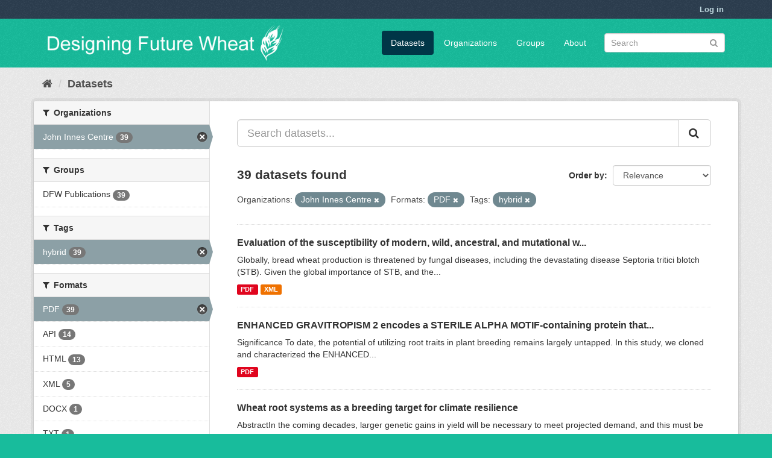

--- FILE ---
content_type: text/html; charset=utf-8
request_url: https://ckan.grassroots.tools/dataset?tags=hybrid&organization=jic&res_format=PDF
body_size: 57136
content:
<!DOCTYPE html>
<!--[if IE 9]> <html lang="en" class="ie9"> <![endif]-->
<!--[if gt IE 8]><!--> <html lang="en"> <!--<![endif]-->
  <head>
    <link rel="stylesheet" type="text/css" href="/fanstatic/vendor/:version:2019-07-10T13:34:36.61/select2/select2.css" />
<link rel="stylesheet" type="text/css" href="/fanstatic/css/:version:2019-07-10T13:34:36.56/main.min.css" />
<link rel="stylesheet" type="text/css" href="/fanstatic/vendor/:version:2019-07-10T13:34:36.61/font-awesome/css/font-awesome.min.css" />

    <meta charset="utf-8" />
      <meta name="generator" content="ckan 2.8.2" />
      <meta name="viewport" content="width=device-width, initial-scale=1.0">
    <title>Datasets - DFW CKAN</title>

    
    
    
  <link rel="shortcut icon" href="/base/images/ckan.ico" />
    
  
    <script type="text/javascript">
  (function(i,s,o,g,r,a,m){i['GoogleAnalyticsObject']=r;i[r]=i[r]||function(){
  (i[r].q=i[r].q||[]).push(arguments)},i[r].l=1*new Date();a=s.createElement(o),
  m=s.getElementsByTagName(o)[0];a.async=1;a.src=g;m.parentNode.insertBefore(a,m)
  })(window,document,'script','//www.google-analytics.com/analytics.js','ga');

  ga('create', 'UA-21666189-18', 'auto', {});
     
  ga('set', 'anonymizeIp', true);
  ga('send', 'pageview');
</script>
  

    
        <link rel="alternate" type="text/n3" href="https://ckan.grassroots.tools/catalog.n3"/>
        <link rel="alternate" type="text/ttl" href="https://ckan.grassroots.tools/catalog.ttl"/>
        <link rel="alternate" type="application/rdf+xml" href="https://ckan.grassroots.tools/catalog.xml"/>
        <link rel="alternate" type="application/ld+json" href="https://ckan.grassroots.tools/catalog.jsonld"/>
    

      
    

    
      
      
    <style>
        .masthead {background-color: #18bc9c;}

.media-heading{display: none}
.placeholder{}
.img-responsive{display:none}
.media-image{background: url("https://designingfuturewheat.org.uk/wp-content/uploads/2019/03/kai-pilger-304448-unsplash.jpg"); height: 450px; background-size: 110% 100%}
.account-masthead {background-color: #2c3e50;}
.site-footer {background-color: #18bc9c;}
.module-content header p{font-style: oblique;}
.list-unstyled{border: 0}
body{ background-color: #18bc9c;}
.account-masthead .account ul li {border-left: none}
.homepage .module-search .module-content {background-color:#a8a8a8}
.homepage .module-search .tags {background-color:#2c3e50}
a.logo img {filter: brightness(0) invert(1)}

.icon-plus:before {
    content: "\002b";
}
.icon-minus:before {
    content: "\2212";
}
      </style>
    
  </head>

  
  <body data-site-root="https://ckan.grassroots.tools/" data-locale-root="https://ckan.grassroots.tools/" >

    
    <div class="hide"><a href="#content">Skip to content</a></div>
  

  
     
<header class="account-masthead">
  <div class="container">
     
    <nav class="account not-authed">
      <ul class="list-unstyled">
        
        <li><a href="/user/login">Log in</a></li>
         
      </ul>
    </nav>
     
  </div>
</header>

<header class="navbar navbar-static-top masthead">
    
  <div class="container">
    <div class="navbar-right">
      <button data-target="#main-navigation-toggle" data-toggle="collapse" class="navbar-toggle collapsed" type="button">
        <span class="fa fa-bars"></span>
      </button>
    </div>
    <hgroup class="header-image navbar-left">
       
      <a class="logo" href="/"><img src="/uploads/admin/2019-07-10-150519.337645DFW-logo-189x300textoneline.png" alt="DFW CKAN" title="DFW CKAN" /></a>
       
    </hgroup>

    <div class="collapse navbar-collapse" id="main-navigation-toggle">
      
      <nav class="section navigation">
        <ul class="nav nav-pills">
           <li class="active"><a href="/dataset">Datasets</a></li><li><a href="/organization">Organizations</a></li><li><a href="/group">Groups</a></li><li><a href="/about">About</a></li> 
        </ul>
      </nav>
       
      <form class="section site-search simple-input" action="/dataset" method="get">
        <div class="field">
          <label for="field-sitewide-search">Search Datasets</label>
          <input id="field-sitewide-search" type="text" class="form-control" name="q" placeholder="Search" />
          <button class="btn-search" type="submit"><i class="fa fa-search"></i></button>
        </div>
      </form>
      
    </div>
  </div>
</header>

  
    <div role="main">
      <div id="content" class="container">
        
          
            <div class="flash-messages">
              
                
              
            </div>
          

          
            <div class="toolbar">
              
                
                  <ol class="breadcrumb">
                    
<li class="home"><a href="/"><i class="fa fa-home"></i><span> Home</span></a></li>
                    
  <li class="active"><a href="/dataset">Datasets</a></li>

                  </ol>
                
              
            </div>
          

          <div class="row wrapper">
            
            
            

            
              <aside class="secondary col-sm-3">
                
                
<div class="filters">
  <div>
    
      

  
  
    
      
      
        <section class="module module-narrow module-shallow">
          
            <h2 class="module-heading">
              <i class="fa fa-filter"></i>
              
              Organizations
            </h2>
          
          
            
            
              <nav>
                <ul class="list-unstyled nav nav-simple nav-facet">
                  
                    
                    
                    
                    
                      <li class="nav-item active">
                        <a href="/dataset?tags=hybrid&amp;res_format=PDF" title="">
                          <span class="item-label">John Innes Centre</span>
                          <span class="hidden separator"> - </span>
                          <span class="item-count badge">39</span>
                        </a>
                      </li>
                  
                </ul>
              </nav>

              <p class="module-footer">
                
                  
                
              </p>
            
            
          
        </section>
      
    
  

    
      

  
  
    
      
      
        <section class="module module-narrow module-shallow">
          
            <h2 class="module-heading">
              <i class="fa fa-filter"></i>
              
              Groups
            </h2>
          
          
            
            
              <nav>
                <ul class="list-unstyled nav nav-simple nav-facet">
                  
                    
                    
                    
                    
                      <li class="nav-item">
                        <a href="/dataset?tags=hybrid&amp;organization=jic&amp;res_format=PDF&amp;groups=dfw-publications" title="">
                          <span class="item-label">DFW Publications</span>
                          <span class="hidden separator"> - </span>
                          <span class="item-count badge">39</span>
                        </a>
                      </li>
                  
                </ul>
              </nav>

              <p class="module-footer">
                
                  
                
              </p>
            
            
          
        </section>
      
    
  

    
      

  
  
    
      
      
        <section class="module module-narrow module-shallow">
          
            <h2 class="module-heading">
              <i class="fa fa-filter"></i>
              
              Tags
            </h2>
          
          
            
            
              <nav>
                <ul class="list-unstyled nav nav-simple nav-facet">
                  
                    
                    
                    
                    
                      <li class="nav-item active">
                        <a href="/dataset?organization=jic&amp;res_format=PDF" title="">
                          <span class="item-label">hybrid</span>
                          <span class="hidden separator"> - </span>
                          <span class="item-count badge">39</span>
                        </a>
                      </li>
                  
                </ul>
              </nav>

              <p class="module-footer">
                
                  
                
              </p>
            
            
          
        </section>
      
    
  

    
      

  
  
    
      
      
        <section class="module module-narrow module-shallow">
          
            <h2 class="module-heading">
              <i class="fa fa-filter"></i>
              
              Formats
            </h2>
          
          
            
            
              <nav>
                <ul class="list-unstyled nav nav-simple nav-facet">
                  
                    
                    
                    
                    
                      <li class="nav-item active">
                        <a href="/dataset?tags=hybrid&amp;organization=jic" title="">
                          <span class="item-label">PDF</span>
                          <span class="hidden separator"> - </span>
                          <span class="item-count badge">39</span>
                        </a>
                      </li>
                  
                    
                    
                    
                    
                      <li class="nav-item">
                        <a href="/dataset?tags=hybrid&amp;organization=jic&amp;res_format=PDF&amp;res_format=API" title="">
                          <span class="item-label">API</span>
                          <span class="hidden separator"> - </span>
                          <span class="item-count badge">14</span>
                        </a>
                      </li>
                  
                    
                    
                    
                    
                      <li class="nav-item">
                        <a href="/dataset?tags=hybrid&amp;organization=jic&amp;res_format=PDF&amp;res_format=HTML" title="">
                          <span class="item-label">HTML</span>
                          <span class="hidden separator"> - </span>
                          <span class="item-count badge">13</span>
                        </a>
                      </li>
                  
                    
                    
                    
                    
                      <li class="nav-item">
                        <a href="/dataset?tags=hybrid&amp;organization=jic&amp;res_format=PDF&amp;res_format=XML" title="">
                          <span class="item-label">XML</span>
                          <span class="hidden separator"> - </span>
                          <span class="item-count badge">5</span>
                        </a>
                      </li>
                  
                    
                    
                    
                    
                      <li class="nav-item">
                        <a href="/dataset?tags=hybrid&amp;organization=jic&amp;res_format=PDF&amp;res_format=DOCX" title="">
                          <span class="item-label">DOCX</span>
                          <span class="hidden separator"> - </span>
                          <span class="item-count badge">1</span>
                        </a>
                      </li>
                  
                    
                    
                    
                    
                      <li class="nav-item">
                        <a href="/dataset?tags=hybrid&amp;organization=jic&amp;res_format=PDF&amp;res_format=TXT" title="">
                          <span class="item-label">TXT</span>
                          <span class="hidden separator"> - </span>
                          <span class="item-count badge">1</span>
                        </a>
                      </li>
                  
                </ul>
              </nav>

              <p class="module-footer">
                
                  
                
              </p>
            
            
          
        </section>
      
    
  

    
      

  
  
    
      
      
        <section class="module module-narrow module-shallow">
          
            <h2 class="module-heading">
              <i class="fa fa-filter"></i>
              
              Licenses
            </h2>
          
          
            
            
              <nav>
                <ul class="list-unstyled nav nav-simple nav-facet">
                  
                    
                    
                    
                    
                      <li class="nav-item">
                        <a href="/dataset?tags=hybrid&amp;organization=jic&amp;res_format=PDF&amp;license_id=http%3A%2F%2Fcreativecommons.org%2Flicenses%2Fby%2F4.0%2F" title="http://creativecommons.org/licenses/by/4.0/">
                          <span class="item-label">http://creativecomm...</span>
                          <span class="hidden separator"> - </span>
                          <span class="item-count badge">9</span>
                        </a>
                      </li>
                  
                    
                    
                    
                    
                      <li class="nav-item">
                        <a href="/dataset?tags=hybrid&amp;organization=jic&amp;res_format=PDF&amp;license_id=http%3A%2F%2Fcreativecommons.org%2Flicenses%2Fby%2F4.0" title="http://creativecommons.org/licenses/by/4.0">
                          <span class="item-label">http://creativecomm...</span>
                          <span class="hidden separator"> - </span>
                          <span class="item-count badge">6</span>
                        </a>
                      </li>
                  
                    
                    
                    
                    
                      <li class="nav-item">
                        <a href="/dataset?tags=hybrid&amp;organization=jic&amp;res_format=PDF&amp;license_id=https%3A%2F%2Fcreativecommons.org%2Flicenses%2Fby%2F4.0" title="https://creativecommons.org/licenses/by/4.0">
                          <span class="item-label">https://creativecom...</span>
                          <span class="hidden separator"> - </span>
                          <span class="item-count badge">5</span>
                        </a>
                      </li>
                  
                    
                    
                    
                    
                      <li class="nav-item">
                        <a href="/dataset?tags=hybrid&amp;organization=jic&amp;res_format=PDF&amp;license_id=http%3A%2F%2Fdoi.wiley.com%2F10.1002%2Ftdm_license_1.1" title="http://doi.wiley.com/10.1002/tdm_license_1.1">
                          <span class="item-label">http://doi.wiley.co...</span>
                          <span class="hidden separator"> - </span>
                          <span class="item-count badge">4</span>
                        </a>
                      </li>
                  
                    
                    
                    
                    
                      <li class="nav-item">
                        <a href="/dataset?tags=hybrid&amp;organization=jic&amp;res_format=PDF&amp;license_id=cc-by" title="Creative Commons Attribution">
                          <span class="item-label">Creative Commons At...</span>
                          <span class="hidden separator"> - </span>
                          <span class="item-count badge">3</span>
                        </a>
                      </li>
                  
                    
                    
                    
                    
                      <li class="nav-item">
                        <a href="/dataset?tags=hybrid&amp;organization=jic&amp;res_format=PDF&amp;license_id=https%3A%2F%2Fwww.elsevier.com%2Ftdm%2Fuserlicense%2F1.0%2F" title="https://www.elsevier.com/tdm/userlicense/1.0/">
                          <span class="item-label">https://www.elsevie...</span>
                          <span class="hidden separator"> - </span>
                          <span class="item-count badge">1</span>
                        </a>
                      </li>
                  
                    
                    
                    
                    
                      <li class="nav-item">
                        <a href="/dataset?tags=hybrid&amp;organization=jic&amp;res_format=PDF&amp;license_id=notspecified" title="">
                          <span class="item-label">License not specified</span>
                          <span class="hidden separator"> - </span>
                          <span class="item-count badge">1</span>
                        </a>
                      </li>
                  
                </ul>
              </nav>

              <p class="module-footer">
                
                  
                
              </p>
            
            
          
        </section>
      
    
  

    
  </div>
  <a class="close no-text hide-filters"><i class="fa fa-times-circle"></i><span class="text">close</span></a>
</div>

              </aside>
            

            
              <div class="primary col-sm-9 col-xs-12">
                
                
  <section class="module">
    <div class="module-content">
      
        
      
      
        
        
        







<form id="dataset-search-form" class="search-form" method="get" data-module="select-switch">

  
    <div class="input-group search-input-group">
      <input aria-label="Search datasets..." id="field-giant-search" type="text" class="form-control input-lg" name="q" value="" autocomplete="off" placeholder="Search datasets...">
      
      <span class="input-group-btn">
        <button class="btn btn-default btn-lg" type="submit" value="search">
          <i class="fa fa-search"></i>
        </button>
      </span>
      
    </div>
  

  
    <span>
  
  

  
  
  
  <input type="hidden" name="tags" value="hybrid" />
  
  
  
  
  
  <input type="hidden" name="organization" value="jic" />
  
  
  
  
  
  <input type="hidden" name="res_format" value="PDF" />
  
  
  
  </span>
  

  
    
      <div class="form-select form-group control-order-by">
        <label for="field-order-by">Order by</label>
        <select id="field-order-by" name="sort" class="form-control">
          
            
              <option value="score desc, metadata_modified desc" selected="selected">Relevance</option>
            
          
            
              <option value="title_string asc">Name Ascending</option>
            
          
            
              <option value="title_string desc">Name Descending</option>
            
          
            
              <option value="metadata_modified desc">Last Modified</option>
            
          
            
              <option value="views_recent desc">Popular</option>
            
          
        </select>
        
        <button class="btn btn-default js-hide" type="submit">Go</button>
        
      </div>
    
  

  
    
      <h2>

  
  
  
  

39 datasets found</h2>
    
  

  
    
      <p class="filter-list">
        
          
          <span class="facet">Organizations:</span>
          
            <span class="filtered pill">John Innes Centre
              <a href="dataset?tags=hybrid&amp;res_format=PDF" class="remove" title="Remove"><i class="fa fa-times"></i></a>
            </span>
          
        
          
          <span class="facet">Formats:</span>
          
            <span class="filtered pill">PDF
              <a href="dataset?tags=hybrid&amp;organization=jic" class="remove" title="Remove"><i class="fa fa-times"></i></a>
            </span>
          
        
          
          <span class="facet">Tags:</span>
          
            <span class="filtered pill">hybrid
              <a href="dataset?organization=jic&amp;res_format=PDF" class="remove" title="Remove"><i class="fa fa-times"></i></a>
            </span>
          
        
      </p>
      <a class="show-filters btn btn-default">Filter Results</a>
    
  

</form>




      
      
        

  
    <ul class="dataset-list list-unstyled">
    	
	      
	        






  <li class="dataset-item">
    
      <div class="dataset-content">
        
          <h3 class="dataset-heading">
            
              
            
            
              <a href="/dataset/500acf6d-6a9f-476e-a838-b414ff6848a9">Evaluation of the susceptibility of modern, wild, ancestral, and mutational w...</a>
            
            
              
              
            
          </h3>
        
        
          
        
        
          
            <div>Globally, bread wheat production is threatened by fungal diseases, including the devastating disease Septoria tritici blotch (STB). Given the global importance of STB, and the...</div>
          
        
      </div>
      
        
          
            <ul class="dataset-resources list-unstyled">
              
                
                <li>
                  <a href="/dataset/500acf6d-6a9f-476e-a838-b414ff6848a9" class="label label-default" data-format="pdf">PDF</a>
                </li>
                
                <li>
                  <a href="/dataset/500acf6d-6a9f-476e-a838-b414ff6848a9" class="label label-default" data-format="xml">XML</a>
                </li>
                
              
            </ul>
          
        
      
    
  </li>

	      
	        






  <li class="dataset-item">
    
      <div class="dataset-content">
        
          <h3 class="dataset-heading">
            
              
            
            
              <a href="/dataset/a546876d-356e-4816-ba12-a5c73bd8ea69">ENHANCED GRAVITROPISM 2 encodes a STERILE ALPHA MOTIF-containing protein that...</a>
            
            
              
              
            
          </h3>
        
        
          
        
        
          
            <div>Significance
 
 To date, the potential of utilizing root traits in plant breeding remains largely untapped. In this study, we cloned and characterized the
 ENHANCED...</div>
          
        
      </div>
      
        
          
            <ul class="dataset-resources list-unstyled">
              
                
                <li>
                  <a href="/dataset/a546876d-356e-4816-ba12-a5c73bd8ea69" class="label label-default" data-format="pdf">PDF</a>
                </li>
                
              
            </ul>
          
        
      
    
  </li>

	      
	        






  <li class="dataset-item">
    
      <div class="dataset-content">
        
          <h3 class="dataset-heading">
            
              
            
            
              <a href="/dataset/7bdc84a3-8607-4ab1-b4ba-8a7387cd4b79">Wheat root systems as a breeding target for climate resilience</a>
            
            
              
              
            
          </h3>
        
        
          
        
        
          
            <div>AbstractIn the coming decades, larger genetic gains in yield will be necessary to meet projected demand, and this must be achieved despite the destabilizing impacts of climate...</div>
          
        
      </div>
      
        
          
            <ul class="dataset-resources list-unstyled">
              
                
                <li>
                  <a href="/dataset/7bdc84a3-8607-4ab1-b4ba-8a7387cd4b79" class="label label-default" data-format="pdf">PDF</a>
                </li>
                
                <li>
                  <a href="/dataset/7bdc84a3-8607-4ab1-b4ba-8a7387cd4b79" class="label label-default" data-format="html">HTML</a>
                </li>
                
              
            </ul>
          
        
      
    
  </li>

	      
	        






  <li class="dataset-item">
    
      <div class="dataset-content">
        
          <h3 class="dataset-heading">
            
              
            
            
              <a href="/dataset/3f95a8e1-ff73-41ee-98a0-7c15eacd4862">Crossover-active regions of the wheat genome are distinguished by DMC1, the c...</a>
            
            
              
              
            
          </h3>
        
        
          
        
        
          
            <div>The hexaploid bread wheat genome comprises over 16 gigabases of sequence across 21 chromosomes. Meiotic crossovers are highly polarized along the chromosomes, with elevation in...</div>
          
        
      </div>
      
        
          
            <ul class="dataset-resources list-unstyled">
              
                
                <li>
                  <a href="/dataset/3f95a8e1-ff73-41ee-98a0-7c15eacd4862" class="label label-default" data-format="pdf">PDF</a>
                </li>
                
              
            </ul>
          
        
      
    
  </li>

	      
	        






  <li class="dataset-item">
    
      <div class="dataset-content">
        
          <h3 class="dataset-heading">
            
              
            
            
              <a href="/dataset/3765884c-3b34-4122-830b-1b93e2744dc9">Distribution of &lt;i&gt;Puccinia striiformis&lt;/i&gt; f. sp. &lt;i&gt;tritici&lt;/i&gt; Races and V...</a>
            
            
              
              
            
          </h3>
        
        
          
        
        
          
            <div> Stripe rust, caused by the fungal pathogen Puccinia striiformis f. sp. tritici, is a major threat to wheat (Triticum spp.) production worldwide. The objective of this study was...</div>
          
        
      </div>
      
        
          
            <ul class="dataset-resources list-unstyled">
              
                
                <li>
                  <a href="/dataset/3765884c-3b34-4122-830b-1b93e2744dc9" class="label label-default" data-format="pdf">PDF</a>
                </li>
                
              
            </ul>
          
        
      
    
  </li>

	      
	        






  <li class="dataset-item">
    
      <div class="dataset-content">
        
          <h3 class="dataset-heading">
            
              
            
            
              <a href="/dataset/4981c13d-a240-4226-9ddb-5919a1da2146">Multiple wheat genomes reveal global variation in modern breeding</a>
            
            
              
              
            
          </h3>
        
        
          
        
        
          
            <div>Advances in genomics have expedited the improvement of several agriculturally important crops but similar efforts in wheat (Triticum spp.) have been more challenging. This is...</div>
          
        
      </div>
      
        
          
            <ul class="dataset-resources list-unstyled">
              
                
                <li>
                  <a href="/dataset/4981c13d-a240-4226-9ddb-5919a1da2146" class="label label-default" data-format="pdf">PDF</a>
                </li>
                
                <li>
                  <a href="/dataset/4981c13d-a240-4226-9ddb-5919a1da2146" class="label label-default" data-format="html">HTML</a>
                </li>
                
              
            </ul>
          
        
      
    
  </li>

	      
	        






  <li class="dataset-item">
    
      <div class="dataset-content">
        
          <h3 class="dataset-heading">
            
              
            
            
              <a href="/dataset/681b6adb-40cf-45d7-b048-5d9c2f8acebe">Copy number variation of TdDof controls solid-stemmed architecture in wheat</a>
            
            
              
              
            
          </h3>
        
        
          
        
        
          
            <div>Stem solidness is an important agronomic trait of durum (Triticum turgidumL. var.durum) and bread (Triticum aestivumL.) wheat that provides resistance to the wheat stem sawfly....</div>
          
        
      </div>
      
        
          
            <ul class="dataset-resources list-unstyled">
              
                
                <li>
                  <a href="/dataset/681b6adb-40cf-45d7-b048-5d9c2f8acebe" class="label label-default" data-format="pdf">PDF</a>
                </li>
                
              
            </ul>
          
        
      
    
  </li>

	      
	        






  <li class="dataset-item">
    
      <div class="dataset-content">
        
          <h3 class="dataset-heading">
            
              
            
            
              <a href="/dataset/76b0f349-5021-4f82-ba0d-f431a0c4cb01">Enabling reusability of plant phenomic datasets with MIAPPE 1.1</a>
            
            
              
              
            
          </h3>
        
        
          
        
        
          
            <div>Enabling data reuse and knowledge discovery is increasingly critical in modern science, and requires an effort towards standardising data publication practices. This is...</div>
          
        
      </div>
      
        
          
            <ul class="dataset-resources list-unstyled">
              
                
                <li>
                  <a href="/dataset/76b0f349-5021-4f82-ba0d-f431a0c4cb01" class="label label-default" data-format="pdf">PDF</a>
                </li>
                
                <li>
                  <a href="/dataset/76b0f349-5021-4f82-ba0d-f431a0c4cb01" class="label label-default" data-format="xml">XML</a>
                </li>
                
              
            </ul>
          
        
      
    
  </li>

	      
	        






  <li class="dataset-item">
    
      <div class="dataset-content">
        
          <h3 class="dataset-heading">
            
              
            
            
              <a href="/dataset/d3c36b76-ef9a-43fa-aff1-58f4e4c0073a">Banishing barberry: The history of Berberis vulgaris prevalence and wheat ste...</a>
            
            
              
              
            
          </h3>
        
        
          
        
        
          
            <div>Wheat stem rust, caused by the fungus Puccinia graminis f. sp. tritici (Pgt), is a notoriously damaging disease of wheat and barley. Pgt requires two hosts to complete its...</div>
          
        
      </div>
      
        
          
            <ul class="dataset-resources list-unstyled">
              
                
                <li>
                  <a href="/dataset/d3c36b76-ef9a-43fa-aff1-58f4e4c0073a" class="label label-default" data-format="pdf">PDF</a>
                </li>
                
                <li>
                  <a href="/dataset/d3c36b76-ef9a-43fa-aff1-58f4e4c0073a" class="label label-default" data-format="xml">XML</a>
                </li>
                
              
            </ul>
          
        
      
    
  </li>

	      
	        






  <li class="dataset-item">
    
      <div class="dataset-content">
        
          <h3 class="dataset-heading">
            
              
            
            
              <a href="/dataset/29e3ccb4-baec-4edf-a3cc-881039001ee9">Expecting the unexpected: factors influencing the emergence of fungal and oom...</a>
            
            
              
              
            
          </h3>
        
        
          
        
        
          
            <div>In recent years, the number of emergent plant pathogens (EPPs) has grown substantially, threatening agroecosystem stability and native biodiversity. Contributing factors...</div>
          
        
      </div>
      
        
          
            <ul class="dataset-resources list-unstyled">
              
                
                <li>
                  <a href="/dataset/29e3ccb4-baec-4edf-a3cc-881039001ee9" class="label label-default" data-format="pdf">PDF</a>
                </li>
                
                <li>
                  <a href="/dataset/29e3ccb4-baec-4edf-a3cc-881039001ee9" class="label label-default" data-format="xml">XML</a>
                </li>
                
              
            </ul>
          
        
      
    
  </li>

	      
	        






  <li class="dataset-item">
    
      <div class="dataset-content">
        
          <h3 class="dataset-heading">
            
              
            
            
              <a href="/dataset/777391f5-3a6c-4d03-b16e-92ede0a782a6">Extensive Genetic Variation at the Sr22 Wheat Stem Rust Resistance Gene Locus...</a>
            
            
              
              
            
          </h3>
        
        
          
        
        
          
            <div> In the last 20 years, severe wheat stem rust outbreaks have been recorded in Africa, Europe, and Central Asia. This previously well controlled disease, caused by the fungus...</div>
          
        
      </div>
      
        
          
            <ul class="dataset-resources list-unstyled">
              
                
                <li>
                  <a href="/dataset/777391f5-3a6c-4d03-b16e-92ede0a782a6" class="label label-default" data-format="pdf">PDF</a>
                </li>
                
              
            </ul>
          
        
      
    
  </li>

	      
	        






  <li class="dataset-item">
    
      <div class="dataset-content">
        
          <h3 class="dataset-heading">
            
              
            
            
              <a href="/dataset/a576fcc1-c262-4f8a-b9b4-64f02e932fd8">Conserved residues in the wheat (Triticum aestivum) NAM-A1 NAC domain are req...</a>
            
            
              
              
            
          </h3>
        
        
          
        
        
          
            <div>NAC transcription factors contain five highly conserved subdomains which are required for protein dimerisation and DNA binding. Few residues within these subdomains have been...</div>
          
        
      </div>
      
        
          
            <ul class="dataset-resources list-unstyled">
              
                
                <li>
                  <a href="/dataset/a576fcc1-c262-4f8a-b9b4-64f02e932fd8" class="label label-default" data-format="pdf">PDF</a>
                </li>
                
                <li>
                  <a href="/dataset/a576fcc1-c262-4f8a-b9b4-64f02e932fd8" class="label label-default" data-format="txt">TXT</a>
                </li>
                
                <li>
                  <a href="/dataset/a576fcc1-c262-4f8a-b9b4-64f02e932fd8" class="label label-default" data-format="docx">DOCX</a>
                </li>
                
                <li>
                  <a href="/dataset/a576fcc1-c262-4f8a-b9b4-64f02e932fd8" class="label label-default" data-format="html">HTML</a>
                </li>
                
              
            </ul>
          
        
      
    
  </li>

	      
	        






  <li class="dataset-item">
    
      <div class="dataset-content">
        
          <h3 class="dataset-heading">
            
              
            
            
              <a href="/dataset/56205d83-5ffe-4644-b349-b9a31addcd5f">Yield reduction historically associated with the Aegilops ventricosa 7DV intr...</a>
            
            
              
              
            
          </h3>
        
        
          
        
        
          
            <div>Wheat wild relatives represent an important source of genetic variation, but introgression of agronomically relevant genes, such as for disease resistance, may lead to the...</div>
          
        
      </div>
      
        
          
            <ul class="dataset-resources list-unstyled">
              
                
                <li>
                  <a href="/dataset/56205d83-5ffe-4644-b349-b9a31addcd5f" class="label label-default" data-format="pdf">PDF</a>
                </li>
                
                <li>
                  <a href="/dataset/56205d83-5ffe-4644-b349-b9a31addcd5f" class="label label-default" data-format="html">HTML</a>
                </li>
                
              
            </ul>
          
        
      
    
  </li>

	      
	        






  <li class="dataset-item">
    
      <div class="dataset-content">
        
          <h3 class="dataset-heading">
            
              
            
            
              <a href="/dataset/c69050af-75fa-4769-bbf4-40673d4ae8d5">Exome sequencing of bulked segregants identified a novel TaMKK3-A allele link...</a>
            
            
              
              
            
          </h3>
        
        
          
        
        
          
            <div>Abstract
Key message
Using bulked segregant analysis of exome sequence, we fine-mapped the ABA-hypersensitive mutant ERA8 in a wheat backcross population to the TaMKK3-A locus...</div>
          
        
      </div>
      
        
          
            <ul class="dataset-resources list-unstyled">
              
                
                <li>
                  <a href="/dataset/c69050af-75fa-4769-bbf4-40673d4ae8d5" class="label label-default" data-format="pdf">PDF</a>
                </li>
                
                <li>
                  <a href="/dataset/c69050af-75fa-4769-bbf4-40673d4ae8d5" class="label label-default" data-format="html">HTML</a>
                </li>
                
              
            </ul>
          
        
      
    
  </li>

	      
	        






  <li class="dataset-item">
    
      <div class="dataset-content">
        
          <h3 class="dataset-heading">
            
              
            
            
              <a href="/dataset/6374163f-7004-4acd-b593-74afffc19b5f">Dmc1 is a candidate for temperature tolerance during wheat meiosis</a>
            
            
              
              
            
          </h3>
        
        
          
        
        
          
            <div>We initially assessed the effects of low temperature on meiotic chromosome synapsis and crossover formation in the hexaploid wheat (Triticum aestivum L.) variety ‘Chinese...</div>
          
        
      </div>
      
        
          
            <ul class="dataset-resources list-unstyled">
              
                
                <li>
                  <a href="/dataset/6374163f-7004-4acd-b593-74afffc19b5f" class="label label-default" data-format="pdf">PDF</a>
                </li>
                
                <li>
                  <a href="/dataset/6374163f-7004-4acd-b593-74afffc19b5f" class="label label-default" data-format="html">HTML</a>
                </li>
                
              
            </ul>
          
        
      
    
  </li>

	      
	        






  <li class="dataset-item">
    
      <div class="dataset-content">
        
          <h3 class="dataset-heading">
            
              
            
            
              <a href="/dataset/4b4afb86-e9d9-4688-91e9-d7e465e41f63">Banishing barberry: The history of Berberis vulgaris prevalence and wheat ste...</a>
            
            
              
              
            
          </h3>
        
        
          
        
        
          
            <div>Wheat stem rust, caused by the fungus Puccinia graminis f. sp. tritici (Pgt), is a notoriously damaging disease of wheat and barley. Pgt requires two hosts to complete its...</div>
          
        
      </div>
      
        
          
            <ul class="dataset-resources list-unstyled">
              
                
                <li>
                  <a href="/dataset/4b4afb86-e9d9-4688-91e9-d7e465e41f63" class="label label-default" data-format="pdf">PDF</a>
                </li>
                
                <li>
                  <a href="/dataset/4b4afb86-e9d9-4688-91e9-d7e465e41f63" class="label label-default" data-format="xml">XML</a>
                </li>
                
              
            </ul>
          
        
      
    
  </li>

	      
	        






  <li class="dataset-item">
    
      <div class="dataset-content">
        
          <h3 class="dataset-heading">
            
              
            
            
              <a href="/dataset/b0dc9301-9d7a-4991-a737-537a5935cb5f">The identification of new candidate genes Triticum aestivum FLOWERING LOCUS T...</a>
            
            
              
              
            
          </h3>
        
        
          
        
        
          
            <div>Perception of photoperiod changes enables plants to flower under optimum conditions for survival. We used doubled haploid populations of crosses among Avalon × Cadenza, Charger...</div>
          
        
      </div>
      
        
          
            <ul class="dataset-resources list-unstyled">
              
                
                <li>
                  <a href="/dataset/b0dc9301-9d7a-4991-a737-537a5935cb5f" class="label label-default" data-format="pdf">PDF</a>
                </li>
                
                <li>
                  <a href="/dataset/b0dc9301-9d7a-4991-a737-537a5935cb5f" class="label label-default" data-format="api">API</a>
                </li>
                
              
            </ul>
          
        
      
    
  </li>

	      
	        






  <li class="dataset-item">
    
      <div class="dataset-content">
        
          <h3 class="dataset-heading">
            
              
            
            
              <a href="/dataset/eb230c4e-6271-4357-b0f8-537fa847bfba">Validation and characterisation of a wheat GENIE3 network using an independen...</a>
            
            
              
              
            
          </h3>
        
        
          
        
        
          
            <div>Gene regulatory networks are powerful tools which facilitate hypothesis generation and candidate gene discovery. However, the extent to which the network predictions are...</div>
          
        
      </div>
      
        
          
            <ul class="dataset-resources list-unstyled">
              
                
                <li>
                  <a href="/dataset/eb230c4e-6271-4357-b0f8-537fa847bfba" class="label label-default" data-format="pdf">PDF</a>
                </li>
                
              
            </ul>
          
        
      
    
  </li>

	      
	        






  <li class="dataset-item">
    
      <div class="dataset-content">
        
          <h3 class="dataset-heading">
            
              
            
            
              <a href="/dataset/7696a0ad-f173-4fe2-923f-d1723d45e89b">Global transcriptome analysis uncovers the gene co-expression regulation netw...</a>
            
            
              
              
            
          </h3>
        
        
          
        
        
          
            <div>Wheat grain development is a robust biological process that largely determines grain quality and yield. In this study, we investigated the grain transcriptome of winter wheat...</div>
          
        
      </div>
      
        
          
            <ul class="dataset-resources list-unstyled">
              
                
                <li>
                  <a href="/dataset/7696a0ad-f173-4fe2-923f-d1723d45e89b" class="label label-default" data-format="pdf">PDF</a>
                </li>
                
                <li>
                  <a href="/dataset/7696a0ad-f173-4fe2-923f-d1723d45e89b" class="label label-default" data-format="api">API</a>
                </li>
                
                <li>
                  <a href="/dataset/7696a0ad-f173-4fe2-923f-d1723d45e89b" class="label label-default" data-format="html">HTML</a>
                </li>
                
              
            </ul>
          
        
      
    
  </li>

	      
	        






  <li class="dataset-item">
    
      <div class="dataset-content">
        
          <h3 class="dataset-heading">
            
              
            
            
              <a href="/dataset/eb822da6-41b1-448b-a26b-d84c7e80a9f2">A roadmap for gene functional characterisation in wheat</a>
            
            
              
              
            
          </h3>
        
        
          
        
        
          
            <div>Research in Arabidopsis and other model species has uncovered mechanisms regulating important biological processes in plants. With the advent of high quality functional genomic...</div>
          
        
      </div>
      
        
          
            <ul class="dataset-resources list-unstyled">
              
                
                <li>
                  <a href="/dataset/eb822da6-41b1-448b-a26b-d84c7e80a9f2" class="label label-default" data-format="pdf">PDF</a>
                </li>
                
                <li>
                  <a href="/dataset/eb822da6-41b1-448b-a26b-d84c7e80a9f2" class="label label-default" data-format="api">API</a>
                </li>
                
                <li>
                  <a href="/dataset/eb822da6-41b1-448b-a26b-d84c7e80a9f2" class="label label-default" data-format="html">HTML</a>
                </li>
                
              
            </ul>
          
        
      
    
  </li>

	      
	    
    </ul>
  

      
    </div>

    
      <div class='pagination-wrapper'><ul class='pagination'> <li class="active"><a href="/dataset?tags=hybrid&amp;organization=jic&amp;res_format=PDF&amp;page=1">1</a></li> <li><a href="/dataset?tags=hybrid&amp;organization=jic&amp;res_format=PDF&amp;page=2">2</a></li> <li><a href="/dataset?tags=hybrid&amp;organization=jic&amp;res_format=PDF&amp;page=2">»</a></li></ul></div>
    
  </section>

  
  <section class="module">
    <div class="module-content">
      
      <small>
        
        
        
           You can also access this registry using the <a href="/api/3">API</a> (see <a href="http://docs.ckan.org/en/2.8/api/">API Docs</a>). 
      </small>
      
    </div>
  </section>
  

              </div>
            
          </div>
        
      </div>
    </div>
  
    <footer class="site-footer">
  <div class="container">
    
    <div class="row">
      <div class="col-md-8 footer-links">
        
          <ul class="list-unstyled">
            
              <li><a href="/about">About DFW CKAN</a></li>
            
          </ul>
          <ul class="list-unstyled">
            
              
              <li><a href="http://docs.ckan.org/en/2.8/api/">CKAN API</a></li>
              <li><a href="http://www.ckan.org/">CKAN Association</a></li>
              <li><a href="http://www.opendefinition.org/okd/"><img src="/base/images/od_80x15_blue.png" alt="Open Data"></a></li>
            
          </ul>
        
      </div>
      <div class="col-md-4 attribution">
        
          <p><strong>Powered by</strong> <a class="hide-text ckan-footer-logo" href="http://ckan.org">CKAN</a></p>
        
        
          
<form class="form-inline form-select lang-select" action="/util/redirect" data-module="select-switch" method="POST">
  <label for="field-lang-select">Language</label>
  <select id="field-lang-select" name="url" data-module="autocomplete" data-module-dropdown-class="lang-dropdown" data-module-container-class="lang-container">
    
      <option value="/en/dataset?tags=hybrid&amp;organization=jic&amp;res_format=PDF" selected="selected">
        English
      </option>
    
      <option value="/pt_BR/dataset?tags=hybrid&amp;organization=jic&amp;res_format=PDF" >
        português (Brasil)
      </option>
    
      <option value="/ja/dataset?tags=hybrid&amp;organization=jic&amp;res_format=PDF" >
        日本語
      </option>
    
      <option value="/it/dataset?tags=hybrid&amp;organization=jic&amp;res_format=PDF" >
        italiano
      </option>
    
      <option value="/cs_CZ/dataset?tags=hybrid&amp;organization=jic&amp;res_format=PDF" >
        čeština (Česká republika)
      </option>
    
      <option value="/ca/dataset?tags=hybrid&amp;organization=jic&amp;res_format=PDF" >
        català
      </option>
    
      <option value="/es/dataset?tags=hybrid&amp;organization=jic&amp;res_format=PDF" >
        español
      </option>
    
      <option value="/fr/dataset?tags=hybrid&amp;organization=jic&amp;res_format=PDF" >
        français
      </option>
    
      <option value="/el/dataset?tags=hybrid&amp;organization=jic&amp;res_format=PDF" >
        Ελληνικά
      </option>
    
      <option value="/sv/dataset?tags=hybrid&amp;organization=jic&amp;res_format=PDF" >
        svenska
      </option>
    
      <option value="/sr/dataset?tags=hybrid&amp;organization=jic&amp;res_format=PDF" >
        српски
      </option>
    
      <option value="/no/dataset?tags=hybrid&amp;organization=jic&amp;res_format=PDF" >
        norsk bokmål (Norge)
      </option>
    
      <option value="/sk/dataset?tags=hybrid&amp;organization=jic&amp;res_format=PDF" >
        slovenčina
      </option>
    
      <option value="/fi/dataset?tags=hybrid&amp;organization=jic&amp;res_format=PDF" >
        suomi
      </option>
    
      <option value="/ru/dataset?tags=hybrid&amp;organization=jic&amp;res_format=PDF" >
        русский
      </option>
    
      <option value="/de/dataset?tags=hybrid&amp;organization=jic&amp;res_format=PDF" >
        Deutsch
      </option>
    
      <option value="/pl/dataset?tags=hybrid&amp;organization=jic&amp;res_format=PDF" >
        polski
      </option>
    
      <option value="/nl/dataset?tags=hybrid&amp;organization=jic&amp;res_format=PDF" >
        Nederlands
      </option>
    
      <option value="/bg/dataset?tags=hybrid&amp;organization=jic&amp;res_format=PDF" >
        български
      </option>
    
      <option value="/ko_KR/dataset?tags=hybrid&amp;organization=jic&amp;res_format=PDF" >
        한국어 (대한민국)
      </option>
    
      <option value="/hu/dataset?tags=hybrid&amp;organization=jic&amp;res_format=PDF" >
        magyar
      </option>
    
      <option value="/sl/dataset?tags=hybrid&amp;organization=jic&amp;res_format=PDF" >
        slovenščina
      </option>
    
      <option value="/lv/dataset?tags=hybrid&amp;organization=jic&amp;res_format=PDF" >
        latviešu
      </option>
    
      <option value="/mk/dataset?tags=hybrid&amp;organization=jic&amp;res_format=PDF" >
        македонски
      </option>
    
      <option value="/th/dataset?tags=hybrid&amp;organization=jic&amp;res_format=PDF" >
        ไทย
      </option>
    
      <option value="/is/dataset?tags=hybrid&amp;organization=jic&amp;res_format=PDF" >
        íslenska
      </option>
    
      <option value="/id/dataset?tags=hybrid&amp;organization=jic&amp;res_format=PDF" >
        Indonesia
      </option>
    
      <option value="/da_DK/dataset?tags=hybrid&amp;organization=jic&amp;res_format=PDF" >
        dansk (Danmark)
      </option>
    
      <option value="/hr/dataset?tags=hybrid&amp;organization=jic&amp;res_format=PDF" >
        hrvatski
      </option>
    
      <option value="/km/dataset?tags=hybrid&amp;organization=jic&amp;res_format=PDF" >
        ខ្មែរ
      </option>
    
      <option value="/zh_CN/dataset?tags=hybrid&amp;organization=jic&amp;res_format=PDF" >
        中文 (简体, 中国)
      </option>
    
      <option value="/uk/dataset?tags=hybrid&amp;organization=jic&amp;res_format=PDF" >
        українська
      </option>
    
      <option value="/es_AR/dataset?tags=hybrid&amp;organization=jic&amp;res_format=PDF" >
        español (Argentina)
      </option>
    
      <option value="/pt_PT/dataset?tags=hybrid&amp;organization=jic&amp;res_format=PDF" >
        português (Portugal)
      </option>
    
      <option value="/tl/dataset?tags=hybrid&amp;organization=jic&amp;res_format=PDF" >
        Filipino (Pilipinas)
      </option>
    
      <option value="/en_AU/dataset?tags=hybrid&amp;organization=jic&amp;res_format=PDF" >
        English (Australia)
      </option>
    
      <option value="/sq/dataset?tags=hybrid&amp;organization=jic&amp;res_format=PDF" >
        shqip
      </option>
    
      <option value="/mn_MN/dataset?tags=hybrid&amp;organization=jic&amp;res_format=PDF" >
        монгол (Монгол)
      </option>
    
      <option value="/fa_IR/dataset?tags=hybrid&amp;organization=jic&amp;res_format=PDF" >
        فارسی (ایران)
      </option>
    
      <option value="/gl/dataset?tags=hybrid&amp;organization=jic&amp;res_format=PDF" >
        galego
      </option>
    
      <option value="/ar/dataset?tags=hybrid&amp;organization=jic&amp;res_format=PDF" >
        العربية
      </option>
    
      <option value="/uk_UA/dataset?tags=hybrid&amp;organization=jic&amp;res_format=PDF" >
        українська (Україна)
      </option>
    
      <option value="/zh_TW/dataset?tags=hybrid&amp;organization=jic&amp;res_format=PDF" >
        中文 (繁體, 台灣)
      </option>
    
      <option value="/vi/dataset?tags=hybrid&amp;organization=jic&amp;res_format=PDF" >
        Tiếng Việt
      </option>
    
      <option value="/ro/dataset?tags=hybrid&amp;organization=jic&amp;res_format=PDF" >
        română
      </option>
    
      <option value="/he/dataset?tags=hybrid&amp;organization=jic&amp;res_format=PDF" >
        עברית
      </option>
    
      <option value="/lt/dataset?tags=hybrid&amp;organization=jic&amp;res_format=PDF" >
        lietuvių
      </option>
    
      <option value="/tr/dataset?tags=hybrid&amp;organization=jic&amp;res_format=PDF" >
        Türkçe
      </option>
    
      <option value="/ne/dataset?tags=hybrid&amp;organization=jic&amp;res_format=PDF" >
        नेपाली
      </option>
    
      <option value="/sr_Latn/dataset?tags=hybrid&amp;organization=jic&amp;res_format=PDF" >
        srpski (latinica)
      </option>
    
  </select>
  <button class="btn btn-default js-hide" type="submit">Go</button>
</form>
        
      </div>
    </div>
    
  </div>

  
    
  
</footer>
  
    
    
    
      
    
  
  
    
  
    
    <div class="js-hide" data-module="google-analytics"
      data-module-googleanalytics_resource_prefix="">
    </div>
  


      
  <script>document.getElementsByTagName('html')[0].className += ' js';</script>
<script type="text/javascript" src="/fanstatic/vendor/:version:2019-07-10T13:34:36.61/jquery.min.js"></script>
<script type="text/javascript" src="/fanstatic/vendor/:version:2019-07-10T13:34:36.61/:bundle:bootstrap/js/bootstrap.min.js;jed.min.js;moment-with-locales.js;select2/select2.min.js"></script>
<script type="text/javascript" src="/fanstatic/base/:version:2019-07-10T13:34:36.58/:bundle:plugins/jquery.inherit.min.js;plugins/jquery.proxy-all.min.js;plugins/jquery.url-helpers.min.js;plugins/jquery.date-helpers.min.js;plugins/jquery.slug.min.js;plugins/jquery.slug-preview.min.js;plugins/jquery.truncator.min.js;plugins/jquery.masonry.min.js;plugins/jquery.form-warning.min.js;plugins/jquery.images-loaded.min.js;sandbox.min.js;module.min.js;pubsub.min.js;client.min.js;notify.min.js;i18n.min.js;main.min.js;modules/select-switch.min.js;modules/slug-preview.min.js;modules/basic-form.min.js;modules/confirm-action.min.js;modules/api-info.min.js;modules/autocomplete.min.js;modules/custom-fields.min.js;modules/data-viewer.min.js;modules/table-selectable-rows.min.js;modules/resource-form.min.js;modules/resource-upload-field.min.js;modules/resource-reorder.min.js;modules/resource-view-reorder.min.js;modules/follow.min.js;modules/activity-stream.min.js;modules/dashboard.min.js;modules/resource-view-embed.min.js;view-filters.min.js;modules/resource-view-filters-form.min.js;modules/resource-view-filters.min.js;modules/table-toggle-more.min.js;modules/dataset-visibility.min.js;modules/media-grid.min.js;modules/image-upload.min.js;modules/followers-counter.min.js"></script>
<script type="text/javascript" src="/fanstatic/base/:version:2019-07-10T13:34:36.58/tracking.min.js"></script>
<script type="text/javascript" src="/fanstatic/ckanext-googleanalytics/:version:2019-09-06T12:33:28.90/googleanalytics_event_tracking.js"></script></body>
</html>